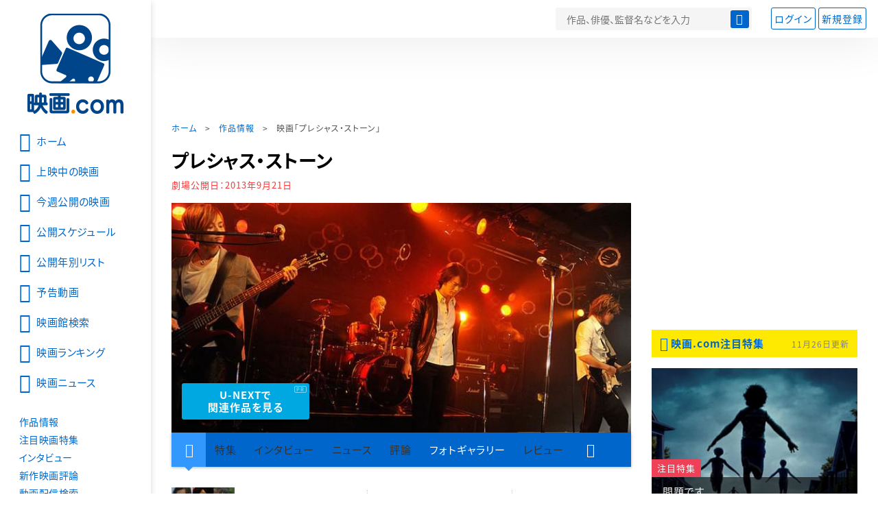

--- FILE ---
content_type: text/html; charset=utf-8
request_url: https://eiga.com/movie/79104/
body_size: 18780
content:
<!DOCTYPE html> <html lang="ja"> <head> <!-- Google Tag Manager --> <script>(function(w,d,s,l,i){w[l]=w[l]||[];w[l].push({'gtm.start':new Date().getTime(),event:'gtm.js'});var f=d.getElementsByTagName(s)[0],j=d.createElement(s),dl=l!='dataLayer'?'&l='+l:'';j.async=true;j.src='https://www.googletagmanager.com/gtm.js?id='+i+dl;f.parentNode.insertBefore(j,f);})(window,document,'script','dataLayer','GTM-K5447T4');</script> <!-- End Google Tag Manager --> <script>(function(){const params_ga4={"page_group":"eiga_movie","page_class":"eiga_movie_detail","title":"プレシャス・ストーン","country":"日本","source":null,"live_anime":"実写"};params_ga4.login_status=/(?:^|;\s*)eg_a=(?:[^;]+)/.test(document.cookie);const match=document.cookie.match(/(?:^|;\s*)eg_uid_ga4=([^;]*)/);if(match)params_ga4.userid=match[1];(window.dataLayer=window.dataLayer||[]).push(params_ga4);})();</script> <meta http-equiv="x-ua-compatible" content="ie=edge"/> <meta name="viewport" content="width=1060"/> <meta charset="utf-8"/> <title>プレシャス・ストーン : 作品情報・キャスト・あらすじ - 映画.com</title> <meta name="description" content="プレシャス・ストーンの作品情報。上映スケジュール、キャスト、あらすじ、映画レビュー、予告動画。フリーマガジン「BANZAI」に掲載されたイラストからスタートし、ライトノベル化、舞台化、コミック化とマルチメディ..." /> <meta name="keywords" content="プレシャス・ストーン,情報,映画" /> <meta name="twitter:card" content="summary_large_image" /> <meta name="twitter:site" content="@eigacom" /> <meta name="twitter:title" content="プレシャス・ストーン : 作品情報・キャスト・あらすじ" /> <meta name="twitter:description" content="プレシャス・ストーンの作品情報。上映スケジュール、キャスト、あらすじ、映画レビュー、予告動画。フリーマガジン「BANZAI」に掲載されたイラストからスタートし、ライトノベル化、舞台化、コミック化とマルチメディ..." /> <meta name="twitter:image" content="https://media.eiga.com/images/movie/79104/photo/3324d6ee95c2037e.jpg" /> <meta property="og:locale" content="ja_JP" /> <meta property="og:title" content="プレシャス・ストーン : 作品情報・キャスト・あらすじ - 映画.com" /> <meta property="og:type" content="article" /> <meta property="og:url" content="https://eiga.com/movie/79104/" /> <meta property="og:image" content="https://media.eiga.com/images/movie/79104/photo/3324d6ee95c2037e.jpg" /> <meta property="og:description" content="プレシャス・ストーンの作品情報。上映スケジュール、キャスト、あらすじ、映画レビュー、予告動画。フリーマガジン「BANZAI」に掲載されたイラストからスタートし、ライトノベル化、舞台化、コミック化とマルチメディ..." /> <meta property="og:site_name" content="映画.com" /> <meta property="fb:app_id" content="145954668916114" /> <meta name="url-validation" content="13111d521f19171b5151460d100c0c18" /> <link rel="canonical" href="https://eiga.com/movie/79104/" /> <link rel="alternate" href="android-app://com.eiga.app.android/eiga/movie/79104" /> <link rel="icon" type="image/x-icon" href="https://media.eiga.com/favicon.ico" /> <link rel="apple-touch-icon" type="image/png" href="https://media.eiga.com/apple-touch-icon.png" /> <link rel="search" type="application/opensearchdescription+xml" title="映画.com 検索" href="https://media.eiga.com/search_plugin.xml?1762007533" /> <script type="application/ld+json">[{"@context":"http://schema.org","@type":"Movie","name":"プレシャス・ストーン","url":"https://eiga.com/movie/79104/","image":{"@type":"ImageObject","url":"https://media.eiga.com/images/movie/79104/poster2.jpg"},"description":"フリーマガジン「BANZAI」に掲載されたイラストからスタートし、ライトノベル化、舞台化、コミック化とマルチメディア展開される青春ストーリー「プレシャス・ストーン」の実写映画版。記憶を失った青年ジョーは、自分が所属しているというバンド「プレシャス・ストーン」のメンバーに助けられ、バンド活動を再開。ジョーの恋人だという不思議な少女・綾乃や、バンドをメジャーにしてやると気炎を吐くプロデューサーのキヨシら、さまざまな人々との出会いを通じて、バンドは飛躍的に成長していく。しかし、ジョーと綾乃の間に秘められた過去が明らかになり……。","datePublished":"2013-09-21","director":[{"@type":"Person","name":"貞方祥","url":"https://eiga.com/person/279513/"}],"author":[{"@type":"Person","name":"清水佳代子","url":"https://eiga.com/person/279514/"}],"actor":[{"@type":"Person","name":"和田翔平"},{"@type":"Person","name":"中山絵梨奈","url":"https://eiga.com/person/87274/"},{"@type":"Person","name":"大澄賢也","url":"https://eiga.com/person/22101/"},{"@type":"Person","name":"川隅美慎","url":"https://eiga.com/person/85622/"},{"@type":"Person","name":"北村悠","url":"https://eiga.com/person/223840/"},{"@type":"Person","name":"古田一紀","url":"https://eiga.com/person/279507/"},{"@type":"Person","name":"徳永邦治","url":"https://eiga.com/person/195413/"},{"@type":"Person","name":"清水美里","url":"https://eiga.com/person/279508/"},{"@type":"Person","name":"関谷桃子","url":"https://eiga.com/person/89494/"},{"@type":"Person","name":"高橋直人","url":"https://eiga.com/person/270188/"},{"@type":"Person","name":"城田純","url":"https://eiga.com/person/270513/"},{"@type":"Person","name":"齋藤智也"},{"@type":"Person","name":"水越朝弓","url":"https://eiga.com/person/279510/"},{"@type":"Person","name":"七瀬いづみ","url":"https://eiga.com/person/279511/"},{"@type":"Person","name":"星川だりる"}],"dateCreated":"2013-08-20T18:33:18\u002B09:00","dateModified":"2024-05-29T11:29:51\u002B09:00"},{"@context":"http://schema.org","@type":"BreadcrumbList","itemListElement":[{"@type":"ListItem","position":1,"name":"ホーム","item":"https://eiga.com/"},{"@type":"ListItem","position":2,"name":"作品情報","item":"https://eiga.com/movie/"},{"@type":"ListItem","position":3,"name":"映画「プレシャス・ストーン」","item":"https://eiga.com/movie/79104/"}]},{"@context":"http://schema.org","@type":"WebSite","url":"https://eiga.com/","name":"映画.com"}]</script> <link rel="stylesheet" href="https://media.eiga.com/css/styles.css?1762008567" media="all" /> <link rel="stylesheet" href="https://media.eiga.com/css/slick.css?1762008567" media="all" /> <link rel="stylesheet" href="https://media.eiga.com/css/movie.css?1762008567" media="all" /> <script>(function(w,d,s,l,i){w[l]=w[l]||[];w[l].push({"gtm.start":new Date().getTime(),event:"gtm.js"});var f=d.getElementsByTagName(s)[0],j=d.createElement(s),dl=l!="dataLayer"?"&l="+l:"";j.async=true;j.src="https://www.googletagmanager.com/gtm.js?id="+i+dl;f.parentNode.insertBefore(j,f);})(window,document,"script","dataLayer","GTM-K5447T4");</script> <script>window.userLoggedIn=/(^|; *)eg_a=\w+/.test(document.cookie);!function(){var ua=navigator.userAgent;var b=ua&&/ByteLocale/.test(ua);if(b){var css=".adBox-a, #rect_ad, #rect_ad_footer, #container_bottom_overlay, #amazon_play_btn, #m-amazon_prime, #p-amazon_prime, #m-dvd, #p-dvd, #search-dvd, #homeCtsBox > .cmnBnrBox { display: none; }";var style=document.createElement("style");style.textContent=css;document.head.appendChild(style);window.disableGAM=true;}}();</script> <script data-more="true" data-async-reload="1">function renderAd(onScroll){!function(d,s,id){if(!d.getElementById(id)){var fjs=d.getElementsByTagName(s)[0],js=d.createElement(s);js.id=id;js.async=true;js.defer=true;js.src="https://get.s-onetag.com/f51201ae-7ba5-4ed4-a7eb-8c3e3f94ef8e/tag.min.js";fjs.parentNode.insertBefore(js,fjs);}}(document,"script","s-onetag-js");!function(d,s,id){if(!d.getElementById(id)){var fjs=d.getElementsByTagName(s)[0],js=d.createElement(s);js.id=id;js.async=true;js.src="https://micro.rubiconproject.com/prebid/dynamic/27947.js";fjs.parentNode.insertBefore(js,fjs);}}(document,"script","prebid-js");!function(d,s,id){if(!d.getElementById(id)){var fjs=d.getElementsByTagName(s)[0],js=d.createElement(s);js.id=id;js.async=true;js.src="https://securepubads.g.doubleclick.net/tag/js/gpt.js";fjs.parentNode.insertBefore(js,fjs);}}(document,"script","doubleclick-js");window.googletag=window.googletag||{cmd:[]};var gptAdSlots=[];var headerBiddingSlots=[];var nonHeaderBiddingSlots=[];window.pbjs=window.pbjs||{que:[]};var failSafeTimeout=3500;googletag.cmd.push(function(){googletag.destroySlots();gptAdSlots.push(googletag.defineOutOfPageSlot("/91154333/e-overlay/728x90",googletag.enums.OutOfPageFormat.BOTTOM_ANCHOR).addService(googletag.pubads()));gptAdSlots.push(googletag.defineSlot("/91154333/e-contents/1st_728x90",[[728,90]],"div-gpt-ad-e-contents-1st_728x90").addService(googletag.pubads()));gptAdSlots.push(googletag.defineSlot("/91154333/e-contents/1st_300x250",[[300,250],[336,280]],"div-gpt-ad-e-contents-1st_300x250").addService(googletag.pubads()));gptAdSlots.push(googletag.defineSlot("/91154333/e-contents/side_300x250",[[300,250],[336,280]],"div-gpt-ad-e-contents-side_300x250").addService(googletag.pubads()));gptAdSlots.push(googletag.defineSlot("/91154333/e-contents/left_300x250",[[300,250],[336,280]],"div-gpt-ad-e-contents-left_300x250").addService(googletag.pubads()));gptAdSlots.push(googletag.defineSlot("/91154333/e-contents/right_300x250",[[300,250],[336,280]],"div-gpt-ad-e-contents-right_300x250").addService(googletag.pubads()));gptAdSlots.push(googletag.defineSlot("/91154333/e-contents/footer_left_300x250",[[300,250],[336,280]],"div-gpt-ad-e-contents-footer_left_300x250").addService(googletag.pubads()));gptAdSlots.push(googletag.defineSlot("/91154333/e-contents/footer_right_300x250",[[300,250],[336,280]],"div-gpt-ad-e-contents-footer_right_300x250").addService(googletag.pubads()));gptAdSlots.push(googletag.defineSlot("/91154333/e-contents/footer_728x90",[[728,90]],"div-gpt-ad-e-contents-footer_728x90").addService(googletag.pubads()));gptAdSlots.push(googletag.defineOutOfPageSlot("/91154333/e-Web-Interstitials",googletag.enums.OutOfPageFormat.INTERSTITIAL).addService(googletag.pubads()));gptAdSlots.forEach(function(gptAdSlot){headerBiddingSlots.push(gptAdSlot);});googletag.pubads().disableInitialLoad();googletag.pubads().enableSingleRequest();googletag.enableServices();if(nonHeaderBiddingSlots.length>0){googletag.pubads().refresh(nonHeaderBiddingSlots);}});var slotMap=[{"divId":"gpt_unit_/91154333/e-overlay/728x90_0","name":"/91154333/e-overlay/728x90","sizes":[{"w":728,"h":90}]},{"divId":"div-gpt-ad-e-contents-1st_728x90","name":"/91154333/e-contents/1st_728x90","sizes":[{"w":728,"h":90}]},{"divId":"div-gpt-ad-e-contents-1st_300x250","name":"/91154333/e-contents/1st_300x250","sizes":[{"w":300,"h":250},{"w":336,"h":280}]},{"divId":"div-gpt-ad-e-contents-side_300x250","name":"/91154333/e-contents/side_300x250","sizes":[{"w":300,"h":250},{"w":336,"h":280}]},{"divId":"div-gpt-ad-e-contents-left_300x250","name":"/91154333/e-contents/left_300x250","sizes":[{"w":300,"h":250},{"w":336,"h":280}]},{"divId":"div-gpt-ad-e-contents-right_300x250","name":"/91154333/e-contents/right_300x250","sizes":[{"w":300,"h":250},{"w":336,"h":280}]},{"divId":"div-gpt-ad-e-contents-footer_left_300x250","name":"/91154333/e-contents/footer_left_300x250","sizes":[{"w":300,"h":250},{"w":336,"h":280}]},{"divId":"div-gpt-ad-e-contents-footer_right_300x250","name":"/91154333/e-contents/footer_right_300x250","sizes":[{"w":300,"h":250},{"w":336,"h":280}]},{"divId":"div-gpt-ad-e-contents-footer_728x90","name":"/91154333/e-contents/footer_728x90","sizes":[{"w":728,"h":90}]},{"divId":"gpt_unit_/91154333/e-Web-Interstitials_0","name":"/91154333/e-Web-Interstitials","sizes":[{"w":300,"h":250},{"w":336,"h":280},{"w":320,"h":480}]}];var sizeMappings={"gpt_unit_/91154333/e-overlay/728x90_0":[{"minViewPort":[0,0],"sizes":[[728,90]]}]};fetchHeaderBids().then((results)=>{googletag.cmd.push(()=>{const divIdsToRefresh=Array.isArray(results)&&results.length?results:slotMap.map((slot)=>slot.divId);const slotsToRefresh=googletag.pubads().getSlots().filter((slot)=>divIdsToRefresh.includes(slot.getSlotElementId()));googletag.pubads().refresh(slotsToRefresh);});});function fetchHeaderBids(){const prebidPromise=new Promise((resolve)=>{pbjs.que.push(()=>{pbjs.rp.requestBids({slotMap:slotMap,sizeMappings:sizeMappings,callback:(_,__,auctionId)=>{googletag.cmd.push(function(){const adUnitCodes=(pbjs.rp.slotManager?pbjs.rp.slotManager.getSlotMapForAuctionId(auctionId):slotMap).map((slot)=>slot.divId);pbjs.setTargetingForGPTAsync(adUnitCodes);return resolve(adUnitCodes);});}});});});return Promise.race([prebidPromise,new Promise((resolve)=>setTimeout(resolve,failSafeTimeout)),]);}}</script> <script data-async-reload="1">if(!window.disableGAM){renderAd();}</script> <script>!function(f,b,e,v,n,t,s){if(f.fbq)return;n=f.fbq=function(){n.callMethod?n.callMethod.apply(n,arguments):n.queue.push(arguments)};if(!f._fbq)f._fbq=n;n.push=n;n.loaded=!0;n.version="2.0";n.queue=[];t=b.createElement(e);t.async=!0;t.src=v;s=b.getElementsByTagName(e)[0];s.parentNode.insertBefore(t,s)}(window,document,"script","//connect.facebook.net/en_US/fbevents.js");fbq("init","514773288703492");fbq("track","PageView");</script> <noscript><img style="display:none;" src="https://www.facebook.com/tr?id=514773288703492&amp;ev=PageView&amp;noscript=1" width="1" height="1" loading="lazy" alt="" /></noscript> <script>!function(e,t,n,s,u,a){e.twq||(s=e.twq=function(){s.exe?s.exe.apply(s,arguments):s.queue.push(arguments);},s.version="1.1",s.queue=[],u=t.createElement(n),u.async=!0,u.src="//static.ads-twitter.com/uwt.js",a=t.getElementsByTagName(n)[0],a.parentNode.insertBefore(u,a))}(window,document,"script");twq("init","o0isk");twq("track","PageView");</script> <script async src="https://s.yimg.jp/images/listing/tool/cv/ytag.js"></script> <script>window.yjDataLayer=window.yjDataLayer||[];function ytag(){yjDataLayer.push(arguments);}ytag({"type":"ycl_cookie"});ytag({"type":"ycl_cookie_extended"});</script> </head> <body id="page-top" spellcheck="false"> <noscript><iframe src="https://www.googletagmanager.com/ns.html?id=GTM-K5447T4" height="0" width="0" style="display:none;visibility:hidden;"></iframe></noscript> <div class="all-site-wrapper"> <div class="page-wrapper" id="document_kcmx1r"> <header class="site-header"> <div class="header-main"> <div class="menu-open-btn"><span class="icon large hamburger"></span></div> <div class="head-logo"> <a href="/"><img alt="映画のことなら映画.com" src="https://media.eiga.com/images/assets/logo_header.png" width="152" height="31" loading="lazy" /></a> </div> <nav class="head-nav"> <ul> <li><a href="/movie/"><span class="icon large movie">作品</span></a></li> <li><a href="/theater/"><span class="icon large theater">映画館</span></a></li> <li><a href="/news/"><span class="icon large news">ニュース</span></a></li> </ul> </nav> <div class="head-search"> <div class="search-btn"><span class="icon search"></span></div> <div class="search-box"> <form action="/search/" accept-charset="UTF-8" method="get"> <input placeholder="作品、俳優、監督名などを入力" accesskey="t" type="text" name="t" id="t" /> <button type="submit" tabindex="0"><span class="icon search"></span></button> </form> </div> </div> <div class="head-account log-out"> <ul> <li><a class="btn small" data-google-interstitial="false" href="/login/" rel="nofollow">ログイン</a></li> <li><a class="btn small" data-remote="true" data-google-interstitial="false" href="/regist_user/" rel="nofollow">新規登録</a></li> </ul> </div> <script>if(window.userLoggedIn){document.querySelector(".head-account.log-out").classList.add("hidden");}</script> <div class="head-account log-in-notification hidden"> <div class="user-account-notification icon alert"> <span class="notice-number"></span> </div> <div class="mypage-info-notification"></div> </div> <div class="head-account log-in hidden"> <div class="user-account"> <img class="img-circle" width="36" src="https://media.eiga.com/images/profile/noimg/160.png" loading="lazy" alt="" /> <span class="notice-number"></span> </div> <div class="mypage-info"> <div class="mypage-link"> <a class="link" href="/mypage/" rel="nofollow">Myページ</a> <a class="btn" href="/login/logout/" rel="nofollow">ログアウト</a> </div> </div> </div> </div> <div class="header-banner"> <div id="div-gpt-ad-e-contents-1st_728x90" style="height:90px;"></div> </div> </header> <main> <div class="content-container"> <div class="content-main"> <div class="breadcrumb"><a href="/">ホーム</a> &gt; <a href="/movie/">作品情報</a> &gt; <strong>映画「プレシャス・ストーン」</strong></div> <article> <h1 class="page-title">プレシャス・ストーン</h1> <p class="date-published"> 劇場公開日：<strong>2013年9月21日</strong> </p> <div class="hero-img"> <div class="movie-primary-btn"> <ul> <li> <a class="btn unext point" href="#u_next" data-google-interstitial="false"> <span>U-NEXTで<br>関連作品を見る</span> </a> <span class="pr">PR</span> </li> </ul> </div> <img width="670" loading="eager" alt="プレシャス・ストーン" src="https://media.eiga.com/images/movie/79104/photo/3324d6ee95c2037e/640.jpg" /> </div> <nav class="nav-basic"> <ul class="primary"> <li class="active"><a class="icon home" href="/movie/79104/"><span>作品トップ</span></a></li> <li><span data-google-interstitial="false">特集</span></li> <li><span>インタビュー</span></li> <li><span>ニュース</span></li> <li><span>評論</span></li> <li><a href="/movie/79104/gallery/">フォトギャラリー</a></li> <li><span>レビュー</span></li> <li><span class="icon more"></span></li> </ul> <ul class="secondary"> <li><span>動画配信検索</span></li> <li><a href="/movie/79104/users/">Check-inユーザー</a></li> </ul> </nav> <div class="movie-information"> <div class="poster-img"> <a class="icon-movie-poster" href="/movie/79104/photo/"><img width="92" loading="eager" alt="プレシャス・ストーン" src="https://media.eiga.com/images/movie/79104/poster2/100.jpg" /></a> </div> <div class="movie-information-inner"> <div class="review-tool"> <div class="review-tool-inner"> <a class="review-average" href="/movie/79104/review/"> <span class="rating-star small val00">－</span><span class="total-number"><span class="all-reviews-link">全0件</span></span> </a> </div> <div class="review-tool-inner review-score"> <form action="/movie/79104/rating/" accept-charset="UTF-8" data-remote="true" method="post" autocomplete="off"> 採点<span class="score-star" data-param="rating" data-submit="true"></span> <span class="score-val no-score"> 未評価 </span> <input type="submit" name="commit" value="" /> </form> </div> <div class="review-tool-inner"> <a class="icon xlarge revue" data-remote="true" data-google-interstitial="false" href="/movie/79104/review/form/" rel="nofollow">レビューを書く</a> <span class="guidline"> <a target="_blank" href="/info/review_guideline/">レビューガイドライン</a> </span> </div> </div> <div class="popular-tool"> <form id="check_in_form_79104" data-analytics-linkclick-ga4="{&quot;page_group&quot;:&quot;eiga_movie&quot;,&quot;page_class&quot;:&quot;onclick_eiga_movie_detail_checkin&quot;,&quot;title&quot;:&quot;プレシャス・ストーン&quot;}" data-remote="true" action="/movie/79104/checkin/" accept-charset="UTF-8" method="post" autocomplete="off"> <input value="https://eiga.com/movie/79104/?click_id=79104" autocomplete="off" type="hidden" name="return_to" id="return_to" /> <label class= "checkin-lbl"> <input type="submit" name="commit" value="" class="checkin-btn" /> <p>Check-in<span class="checkin-count"></span></p> </label> </form> </div> <div class="sns-link"> <a class="icon sns-twitter twitter" rel="nofollow" target="_blank" href="https://x.com/intent/tweet?text=%E3%83%97%E3%83%AC%E3%82%B7%E3%83%A3%E3%82%B9%E3%83%BB%E3%82%B9%E3%83%88%E3%83%BC%E3%83%B3%0A&amp;url=https%3A%2F%2Feiga.com%2Fl%2FvQOx1">X</a> <a class="icon sns-facebook facebook" rel="nofollow" target="_blank" href="https://www.facebook.com/dialog/share?app_id=145954668916114&amp;href=https%3A%2F%2Feiga.com%2Fmovie%2F79104%2F">Facebook</a> <a class="icon sns-pocket pocket" rel="nofollow" target="_blank" href="https://getpocket.com/edit?url=https%3A%2F%2Feiga.com%2Fmovie%2F79104%2F">Pocket</a> <a class="icon sns-hatena hatena" rel="nofollow" target="_blank" href="https://b.hatena.ne.jp/add?mode=confirm&amp;url=https%3A%2F%2Feiga.com%2Fmovie%2F79104%2F">Hatena</a> <a title="QRコードをダウンロードする" rel="nofollow" class="icon QR" href="#">QRコード</a> </div> </div> </div> <div class="movie-details"> <section class="txt-block"> <h2 class="title-square"> 解説・あらすじ </h2> <p>フリーマガジン「BANZAI」に掲載されたイラストからスタートし、ライトノベル化、舞台化、コミック化とマルチメディア展開される青春ストーリー「プレシャス・ストーン」の実写映画版。記憶を失った青年ジョーは、自分が所属しているというバンド「プレシャス・ストーン」のメンバーに助けられ、バンド活動を再開。ジョーの恋人だという不思議な少女・綾乃や、バンドをメジャーにしてやると気炎を吐くプロデューサーのキヨシら、さまざまな人々との出会いを通じて、バンドは飛躍的に成長していく。しかし、ジョーと綾乃の間に秘められた過去が明らかになり……。</p> <p class="data"> 2013年製作／75分／日本<br/>劇場公開日：2013年9月21日 </p> </section> <section id="staff-cast"> <h2 class="title-square">スタッフ・キャスト</h2> <div class="row"> <div class="col-s-6"> <dl class="movie-staff"> <dt>監督</dt> <dd> <a href="/person/279513/"><span>貞方祥</span></a> </dd> <dt>プロデューサー</dt> <dd><a href="/person/279514/">清水佳代子</a></dd> <dt>エグゼクティブプロデューサー</dt> <dd>清水卓治</dd> <dd><a href="/person/205665/">清水太郎</a></dd> <dt>原作</dt> <dd><a href="/person/279514/">清水佳代子</a></dd> <dt>脚本</dt> <dd><a href="/person/279513/">貞方祥</a></dd> <dt>撮影</dt> <dd><a href="/person/279516/">島根義明</a></dd> <dt>照明</dt> <dd><a href="/person/242945/">江口裕祐</a></dd> <dt>録音</dt> <dd><a href="/person/279517/">白川淳</a></dd> <dt>整音</dt> <dd>構孝之</dd> <dt>VE</dt> <dd><a href="/person/220079/">原田あかね</a></dd> <dt>編集</dt> <dd><a href="/person/279519/">樋口晴香</a></dd> <dt>音楽</dt> <dd>荒木健文</dd> <dt>主題歌プロデュース</dt> <dd><a href="/person/16640/">伊藤幸毅</a></dd> </dl> </div> <div class="col-s-6"> <ul class="movie-cast"> <li> <span class="person"> <img width="54" alt="" src="https://media.eiga.com/images/person/noimg/160.png" loading="lazy" /><p><small>ジョー</small><span>和田翔平</span></p> </span> </li> <li> <a class="person" href="/person/87274/"> <img width="54" alt="" src="https://media.eiga.com/images/person/87274/4857debebc6e6ddf/160.jpg" loading="lazy" /><p><small>桜木綾乃</small><span>中山絵梨奈</span></p> </a> </li> <li> <a class="person" href="/person/22101/"> <img width="54" alt="" src="https://media.eiga.com/images/person/noimg/160.png" loading="lazy" /><p><small>天野キヨシ</small><span>大澄賢也</span></p> </a> </li> <li> <a class="person" href="/person/85622/"> <img width="54" alt="" src="https://media.eiga.com/images/person/noimg/160.png" loading="lazy" /><p><small>カズ</small><span>川隅美慎</span></p> </a> </li> <li> <a class="person" href="/person/223840/"> <img width="54" alt="" src="https://media.eiga.com/images/person/noimg/160.png" loading="lazy" /><p><small>ヒロミ</small><span>北村悠</span></p> </a> </li> <li> <a class="person" href="/person/279507/"> <img width="54" alt="" src="https://media.eiga.com/images/person/noimg/160.png" loading="lazy" /><p><small>シュウヘイ</small><span>古田一紀</span></p> </a> </li> <li> <a class="person" href="/person/195413/"> <img width="54" alt="" src="https://media.eiga.com/images/person/noimg/160.png" loading="lazy" /><p><small>黒崎プロデューサー</small><span>徳永邦治</span></p> </a> </li> <li> <a class="person" href="/person/279508/"> <img width="54" alt="" src="https://media.eiga.com/images/person/noimg/160.png" loading="lazy" /><p><small>女医・百合丘</small><span>清水美里</span></p> </a> </li> <li> <a class="person" href="/person/89494/"> <img width="54" alt="" src="https://media.eiga.com/images/person/noimg/160.png" loading="lazy" /><p><small>アマグリ</small><span>関谷桃子</span></p> </a> </li> <li> <a class="person" href="/person/270188/"> <img width="54" alt="" src="https://media.eiga.com/images/person/noimg/160.png" loading="lazy" /><p><small>ノブ</small><span>高橋直人</span></p> </a> </li> <li> <a class="person" href="/person/270513/"> <img width="54" alt="" src="https://media.eiga.com/images/person/noimg/160.png" loading="lazy" /><p><small>ヒデ</small><span>城田純</span></p> </a> </li> <li> <span class="person"> <img width="54" alt="" src="https://media.eiga.com/images/person/noimg/160.png" loading="lazy" /><p><small>ヤス</small><span>齋藤智也</span></p> </span> </li> <li> <a class="person" href="/person/279510/"> <img width="54" alt="" src="https://media.eiga.com/images/person/noimg/160.png" loading="lazy" /><p><small>ミユキ</small><span>水越朝弓</span></p> </a> </li> <li> <a class="person" href="/person/279511/"> <img width="54" alt="" src="https://media.eiga.com/images/person/noimg/160.png" loading="lazy" /><p><small>エリカ</small><span>七瀬いづみ</span></p> </a> </li> <li> <span class="person"> <img width="54" alt="" src="https://media.eiga.com/images/person/noimg/160.png" loading="lazy" /><p><small>マイ</small><span>星川だりる</span></p> </span> </li> </ul> </div> </div> <div class="open-btn"><span class="icon-after arrowopen">全てのスタッフ・キャストを見る</span></div> </section> </div> </article> <div class="area-unext" style="margin: 50px 0px;"> <section id="u_next"> <div class="poweredby"> <div> <p class="title-xlarge"><span>プレシャス・ストーン</span> の関連作を観る</p> </div> </div> <div class="slide-menu slide-5"> <a data-code="SID0048599" style="white-space:normal;" target="_blank" href="https://www.video.unext.jp/title/SID0048599/c_txt=b?rid=SID0048599&amp;utm_medium=a_n&amp;utm_campaign=a_n&amp;utm_content=SID0048599&amp;cid=D31962&amp;utm_source=eigacom&amp;adid=XXX&amp;utm_term=79104_related"> <img width="140" alt="RED COW" src="https://media.eiga.com/images/movie/81854/poster2/200.jpg" loading="lazy" /> RED COW 上海富豪令嬢を追え<br> </a> <a data-code="SID0044927" style="white-space:normal;" target="_blank" href="https://www.video.unext.jp/title/SID0044927/c_txt=b?rid=SID0044927&amp;utm_medium=a_n&amp;utm_campaign=a_n&amp;utm_content=SID0044927&amp;cid=D31962&amp;utm_source=eigacom&amp;adid=XXX&amp;utm_term=79104_related"> <img width="140" alt="ジョーカー" src="https://media.eiga.com/images/movie/90681/photo/5f32d3f9c1c94fbc/160.jpg" loading="lazy" /> ジョーカー<br> </a> <a data-code="SID0029948" style="white-space:normal;" target="_blank" href="https://www.video.unext.jp/title/SID0029948/c_txt=b?rid=SID0029948&amp;utm_medium=a_n&amp;utm_campaign=a_n&amp;utm_content=SID0029948&amp;cid=D31962&amp;utm_source=eigacom&amp;adid=XXX&amp;utm_term=79104_related"> <img width="140" alt="ラ・ラ・ランド" src="https://media.eiga.com/images/movie/82024/photo/e3271406063387f2/160.jpg" loading="lazy" /> ラ・ラ・ランド<br> </a> <a data-code="SID0047285" style="white-space:normal;" target="_blank" href="https://www.video.unext.jp/title/SID0047285/c_txt=b?rid=SID0047285&amp;utm_medium=a_n&amp;utm_campaign=a_n&amp;utm_content=SID0047285&amp;cid=D31962&amp;utm_source=eigacom&amp;adid=XXX&amp;utm_term=79104_related"> <img width="140" alt="天気の子" src="https://media.eiga.com/images/movie/90444/photo/87d1427ec18e7c5a/160.jpg" loading="lazy" /> 天気の子<br> </a> <a data-code="SID0039892" style="white-space:normal;" target="_blank" href="https://www.video.unext.jp/title/SID0039892/c_txt=b?rid=SID0039892&amp;utm_medium=a_n&amp;utm_campaign=a_n&amp;utm_content=SID0039892&amp;cid=D31962&amp;utm_source=eigacom&amp;adid=XXX&amp;utm_term=79104_related"> <img width="140" alt="万引き家族" src="https://media.eiga.com/images/movie/88449/photo/c1ef72a7d7cd922a/160.jpg" loading="lazy" /> 万引き家族<br> </a> <a data-code="SID0223321" style="white-space:normal;" target="_blank" href="https://www.video.unext.jp/title/SID0223321/c_txt=b?rid=SID0223321&amp;utm_medium=a_n&amp;utm_campaign=a_n&amp;utm_content=SID0223321&amp;cid=D31962&amp;utm_source=eigacom&amp;adid=XXX&amp;utm_term=79104_related"> <img width="140" alt="THE FIRST SLAM DUNK" src="https://media.eiga.com/images/movie/94436/photo/da8173a4bd4b761d/160.jpg" loading="lazy" /> THE FIRST SLAM DUNK<br> </a> <a data-code="SID0044617" style="white-space:normal;" target="_blank" href="https://www.video.unext.jp/title/SID0044617/c_txt=b?rid=SID0044617&amp;utm_medium=a_n&amp;utm_campaign=a_n&amp;utm_content=SID0044617&amp;cid=D31962&amp;utm_source=eigacom&amp;adid=XXX&amp;utm_term=79104_related"> <img width="140" alt="ワンス・アポン・ア・タイム・イン・ハリウッド" src="https://media.eiga.com/images/movie/89421/photo/81d17396b6e773af/160.jpg" loading="lazy" /> ワンス・アポン・ア・タイム・イン・ハリウッド<br> </a> <a data-code="SID0029241" style="white-space:normal;" target="_blank" href="https://www.video.unext.jp/title/SID0029241/c_txt=b?rid=SID0029241&amp;utm_medium=a_n&amp;utm_campaign=a_n&amp;utm_content=SID0029241&amp;cid=D31962&amp;utm_source=eigacom&amp;adid=XXX&amp;utm_term=79104_related"> <img width="140" alt="この世界の片隅に" src="https://media.eiga.com/images/movie/82278/photo/ee0b1120769369a8/160.jpg" loading="lazy" /> この世界の片隅に<br> </a> <a data-code="SID0019812" style="white-space:normal;" target="_blank" href="https://www.video.unext.jp/title/SID0019812/c_txt=b?rid=SID0019812&amp;utm_medium=a_n&amp;utm_campaign=a_n&amp;utm_content=SID0019812&amp;cid=D31962&amp;utm_source=eigacom&amp;adid=XXX&amp;utm_term=79104_related"> <img width="140" alt="セッション" src="https://media.eiga.com/images/movie/80985/photo/4c72c0e526166bd8/160.jpg" loading="lazy" /> セッション<br> </a> <a data-code="SID0032019" style="white-space:normal;" target="_blank" href="https://www.video.unext.jp/title/SID0032019/c_txt=b?rid=SID0032019&amp;utm_medium=a_n&amp;utm_campaign=a_n&amp;utm_content=SID0032019&amp;cid=D31962&amp;utm_source=eigacom&amp;adid=XXX&amp;utm_term=79104_related"> <img width="140" alt="スパイダーマン ホームカミング" src="https://media.eiga.com/images/movie/82383/photo/0b817fb31d09c8f8/160.jpg" loading="lazy" /> スパイダーマン：ホームカミング<br> </a> </div> <p class="powered unext"> <a target="_blank" href="https://video.unext.jp/introduction?adid=XXX&amp;utm_medium=a_n&amp;utm_campaign=a_n&amp;cid=D31962&amp;utm_source=eigacom&amp;rid=EG00001"> <img alt="powered by U-NEXT" src="https://media.eiga.com/images/movie/U-NEXT-logo.png" loading="lazy" /> </a> </p> </section> </div> <div class="row ad-box" style="margin:40px -10px;justify-content:space-around;"> <div id="div-gpt-ad-e-contents-left_300x250" style="height:280px;"></div> <div id="div-gpt-ad-e-contents-right_300x250" style="height:280px;"></div> </div> <section> <h2 class="title-xlarge"><a class="icon-after arrowhead" href="/movie/79104/gallery/">フォトギャラリー</a></h2> <div class="slide-show"> <div class="slider slide-content"> <a href="/movie/79104/gallery/"> <div class="img"><img alt="画像1" data-lazy="https://media.eiga.com/images/movie/79104/gallery/ps01_large.jpg" /></div> </a> <a href="/movie/79104/gallery/2/"> <div class="img"><img alt="画像2" data-lazy="https://media.eiga.com/images/movie/79104/gallery/ps02_large.jpg" /></div> </a> <a href="/movie/79104/gallery/3/"> <div class="img"><img alt="画像3" data-lazy="https://media.eiga.com/images/movie/79104/gallery/ps03_large.jpg" /></div> </a> <a href="/movie/79104/gallery/4/"> <div class="img"><img alt="画像4" data-lazy="https://media.eiga.com/images/movie/79104/gallery/ps04_large.jpg" /></div> </a> <a href="/movie/79104/gallery/5/"> <div class="img"><img alt="画像5" data-lazy="https://media.eiga.com/images/movie/79104/gallery/ps05_large.jpg" /></div> </a> </div> <ul class="slider slide-nav"> <li><img alt="画像1" src="https://media.eiga.com/images/movie/79104/gallery/ps01_mobile_large.jpg" loading="lazy" /></li> <li><img alt="画像2" src="https://media.eiga.com/images/movie/79104/gallery/ps02_mobile_large.jpg" loading="lazy" /></li> <li><img alt="画像3" src="https://media.eiga.com/images/movie/79104/gallery/ps03_mobile_large.jpg" loading="lazy" /></li> <li><img alt="画像4" src="https://media.eiga.com/images/movie/79104/gallery/ps04_mobile_large.jpg" loading="lazy" /></li> <li><img alt="画像5" src="https://media.eiga.com/images/movie/79104/gallery/ps05_mobile_large.jpg" loading="lazy" /></li> </ul> <div class="slide-information"> <p></p> </div> </div> </section> <section> <h2 class="title-xlarge"><a class="icon-after arrowhead" href="/movie/79104/review/">映画レビュー</a></h2> <nav class="nav-basic nav-review"> <ul class="nav-tab line"> <li class="active"><span>すべて</span></li> <li><a href="/movie/79104/review/nospoiler/">ネタバレなし</a></li> <li><a href="/movie/79104/review/spoiler/">ネタバレ</a></li> </ul> <form class="review-sort"> <div class="list-switch"> <span class="title">並び替え</span> <label class="custom-select-btn"> <select onchange="top.location.href=value"> <option value="/movie/79104/review/" selected="selected">標準</option> <option value="/movie/79104/review/all-rating/">評価の高い順</option> <option value="/movie/79104/review/all-rating-a/">評価の低い順</option> <option value="/movie/79104/review/all-empathy/">共感した！の多い順</option> </select> </label> </div> </form> </nav> <div class="review-tool clear-both-box"> <div class="review-tool-inner"> <a title="平均評価" class="review-average" href="/movie/79104/review/"> <span class="rating-star small val00">－</span><span class="total-number"><span class="all-reviews-link">全0件</span></span> </a> </div> <div class="review-tool-inner review-score"> <form data-remote="true" action="/movie/79104/rating/" accept-charset="UTF-8" method="post" autocomplete="off"> 採点する<span class="score-star" data-param="rating" data-submit="true"></span> <span class="score-val no-score"> 未評価 </span> <input type="submit" name="commit" value="" /> </form> </div> <div class="review-tool-inner"> <a class="icon xlarge revue" data-remote="true" data-google-interstitial="false" href="/movie/79104/review/form/" rel="nofollow">レビューを書く</a> <span class="guidline"> <a target="_blank" href="/info/review_guideline/">レビューガイドライン</a> </span> </div> </div> <div class="no-review"> <p class="title">映画レビュー募集中！</p> <p class="txt">この作品にレビューはまだ投稿されていません。<br> 皆さまのレビューをお待ちしています。<br> みんなに感想を伝えましょう！</p> <a class="btn" data-remote="true" data-google-interstitial="false" href="/movie/79104/review/form/" rel="nofollow"><span class="icon xlarge revue">レビューを書く</span></a> </div> </section> <div class="row ad-box" style="margin:40px -10px;justify-content:space-around;"> <div id="div-gpt-ad-e-contents-footer_left_300x250" style="height:280px;"></div> <div id="div-gpt-ad-e-contents-footer_right_300x250" style="height:280px;"></div> </div> <div id="yads_listing"></div> <script>window.yads_ad_ds="58476_279869";window.yads_parent_element="yads_listing";</script> <script src="https://yads.c.yimg.jp/js/yads.js"></script> </div> <aside class="content-aside"> <div class="side-item"> <div id="div-gpt-ad-e-contents-1st_300x250" style="height:280px;"></div> <div class="aside-box special"> <div class="title-wrapper"> <h2 class="title"> <a class="icon eye" data-google-interstitial="false" href="/special/">映画.com注目特集</a> </h2> <small class="time">11月26日更新</small> </div> <div class="special-box bigger-link" data-shuffle="aside-features-2"> <div class="img"> <img alt="問題ですの注目特集" loading="eager" src="https://media.eiga.com/images/top_news/5628/2172eed84b4d04e5/320.jpg" /> <div> <span class="category-tag special">注目特集</span> <a class="title" data-google-interstitial="false" href="https://eiga.com/l/qxDjD">問題です</a> </div> </div> <p class="txt">【子ども17人が同時に行方不明に…】なぜ？このヒミツ知りたい？　ネタバレ厳禁考察ミステリー緊急公開</p> <small class="present">提供：ワーナー・ブラザース映画</small> </div> <div class="special-box bigger-link" data-shuffle="aside-features-2"> <div class="img"> <img alt="かっこよすぎだろ…の注目特集" loading="eager" src="https://media.eiga.com/images/top_news/5629/a99d40e70e2c17d4/320.jpg" /> <div> <span class="category-tag special">注目特集</span> <a class="title" data-google-interstitial="false" href="https://eiga.com/l/ZuNgN">かっこよすぎだろ…</a> </div> </div> <p class="txt">ビジュアルもアクションも友情も絆も主題歌も、すべてクリティカルヒットしました</p> <small class="present">提供：ワーナー・ブラザース映画</small> </div> <div class="special-box bigger-link" data-shuffle="aside-features-3"> <div class="img"> <img alt="ナイトフラワーの注目特集" loading="eager" src="https://media.eiga.com/images/top_news/5616/30053eff1bd4fcec/320.jpg" /> <div> <span class="category-tag special">注目特集</span> <a class="title" data-google-interstitial="false" href="https://eiga.com/l/D4MSe">ナイトフラワー</a> </div> </div> <p class="txt">【衝撃の感動作】昼、母親。夜、ドラッグの売人――大切な人のためならどこまでも頑張れる。</p> <small class="present">提供：松竹</small> </div> <div class="special-box bigger-link" data-shuffle="aside-features-3"> <div class="img"> <img alt="ズートピア2の注目特集" loading="eager" src="https://media.eiga.com/images/top_news/5611/7cf7deef46eaba57/320.jpg" /> <div> <span class="category-tag special">注目特集</span> <a class="title" data-google-interstitial="false" href="https://eiga.com/l/rEqZ2">ズートピア2</a> </div> </div> <p class="txt">【待望の最新作がもうすぐ公開!!】でも「1」を観た人、意外と少ない…なんてもったいない!!!!</p> <small class="present">提供：ディズニー</small> </div> <div class="special-box bigger-link" data-shuffle="aside-features-3"> <div class="img"> <img alt="人生にぶっ刺さる一本の注目特集" loading="eager" src="https://media.eiga.com/images/top_news/5607/c052a713bf7c1d7b/320.jpg" /> <div> <span class="category-tag special">注目特集</span> <a class="title" data-google-interstitial="false" href="https://eiga.com/l/PH73o">人生にぶっ刺さる一本</a> </div> </div> <p class="txt">すべての瞬間が魂に突き刺さり、打ち震えるほどの体験が待っている。</p> <small class="present">提供：ディズニー</small> </div> <div class="special-box bigger-link" data-shuffle="aside-features-3"> <div class="img"> <img alt="日本で実際に起きた“衝撃事件”を映画化の注目特集" loading="eager" src="https://media.eiga.com/images/top_news/5606/f709372dab134408/320.jpg" /> <div> <span class="category-tag special">注目特集</span> <a class="title" data-google-interstitial="false" href="https://eiga.com/l/wZORU">日本で実際に起きた“衝撃事件”を映画化</a> </div> </div> <p class="txt">【前代未聞の事件】そして鑑賞後、あなたは“幸せ”の本当の意味を知る――</p> <small class="present">提供：KDDI</small> </div> </div> <div class="aside-box special"> <div class="title-wrapper"> <h2 class="title">おすすめ情報</h2> </div> <div class="special-box bigger-link"> <div class="img"> <img alt="【話題の作品をチェック】海外ドラマ・国内ドラマ情報" width="300" src="https://media.eiga.com/images/navi_box/2228/a9cf22c39f019ad4.jpg" loading="lazy" /> </div> <p class="txt"><a href="https://eiga.com/drama/?cid=eigacom_rightcolumn_unit">【話題の作品をチェック】海外ドラマ・国内ドラマ情報</a></p> </div> </div> <div class="aside-box"> <h2 class="title">特別企画</h2> <a class="link-card" target="_blank" href="https://eiga.com/alltime-best/"> <img src="https://media.eiga.com/images/navi_box/460/0a6f10f58dcff408.jpg" loading="lazy" alt="" /> <p>映画.comが厳選した名作映画セレクション！</p> </a> <a class="link-card" target="_blank" href="https://eiga.com/eiga-app/"> <img src="https://media.eiga.com/images/navi_box/201/ed89682ec3162bcb.jpg" loading="lazy" alt="" /> <p>見たい映画がすぐ見つかる「映画.com」アプリ</p> </a> </div> <div class="aside-box"> <h2 class="title"><a class="icon ranking" href="/movie/ranking/" rel="nofollow">注目作品ランキング</a></h2> <ol class="ranking-list"> <li class="bigger-link"> <p class="rank-circle no1">1</p> <p class="txt"><a href="/movie/103145/">果てしなきスカーレット</a><small class="release">劇場公開日 2025年11月21日</small></p> <div class="img-thumb w88"><img alt="果てしなきスカーレット" src="https://media.eiga.com/images/movie/103145/photo/683e9ddae6211da7/160.jpg" loading="lazy" /></div> </li> <li class="bigger-link"> <p class="rank-circle no2">2</p> <p class="txt"><a href="/movie/103285/">TOKYOタクシー</a><small class="release">劇場公開日 2025年11月21日</small></p> <div class="img-thumb w88"><img alt="TOKYOタクシー" src="https://media.eiga.com/images/movie/103285/photo/1d5aacad7b211852/160.jpg" loading="lazy" /></div> </li> <li class="bigger-link"> <p class="rank-circle no3">3</p> <p class="txt"><a href="/movie/103112/">平場の月</a><small class="release">劇場公開日 2025年11月14日</small></p> <div class="img-thumb w88"><img alt="平場の月" src="https://media.eiga.com/images/movie/103112/photo/13df91e29741d037/160.jpg" loading="lazy" /></div> </li> <li class="bigger-link"> <p class="rank-circle">4</p> <p class="txt"><a href="/movie/103262/">爆弾</a><small class="release">劇場公開日 2025年10月31日</small></p> <div class="img-thumb w88"><img alt="爆弾" src="https://media.eiga.com/images/movie/103262/photo/a217f0692449b597/160.jpg" loading="lazy" /></div> </li> <li class="bigger-link"> <p class="rank-circle">5</p> <p class="txt"><a href="/movie/101370/">国宝</a><small class="release">劇場公開日 2025年6月6日</small></p> <div class="img-thumb w88"><img alt="国宝" src="https://media.eiga.com/images/movie/101370/photo/88eb3c7960258371/160.jpg" loading="lazy" /></div> </li> </ol> <a class="more icon arrow" href="/movie/ranking/" rel="nofollow">注目作品ランキングの続きを見る</a> </div> <div class="aside-box"> <h2 class="title"><a class="icon news" href="/news/ranking/">映画ニュースアクセスランキング</a></h2> <ul class="tab-btn"> <li><span id="ranking-today" class="btn small line02 active">昨日</span></li> <li><span id="ranking-week" class="btn small line02">先週</span></li> </ul> <ol class="ranking-list ranking-today"> <li class="bigger-link"> <p class="rank-circle no1">1</p> <p class="txt"><a href="/news/20251126/14/">ライアン・ジョンソン監督、「スター・ウォーズ」新三部作は「事実上消滅」と告白</a><small class="time">2025年11月26日 14:00</small></p> <div class="img-thumb w88"><img alt="ライアン・ジョンソン監督、「スター・ウォーズ」新三部作は「事実上消滅」と告白" src="https://media.eiga.com/images/buzz/122430/cf6a1296cf9adcd1/160.jpg" loading="lazy" /></div> </li> <li class="bigger-link"> <p class="rank-circle no2">2</p> <p class="txt"><a href="/news/20251126/23/">「ハリポタ」嘆きのマートル役女優、オーディション時は37歳だった</a><small class="time">2025年11月26日 19:10</small></p> <div class="img-thumb w88"><img alt="「ハリポタ」嘆きのマートル役女優、オーディション時は37歳だった" src="https://media.eiga.com/images/buzz/122481/33971a2207eb61a8/160.jpg" loading="lazy" /></div> </li> <li class="bigger-link"> <p class="rank-circle no3">3</p> <p class="txt"><a href="/news/20251126/15/">「ズートピア2」キュートなフィギュア付きポップコーンカップ＆ドリンクカップ、TOHOシネマズで限定販売</a><small class="time">2025年11月26日 15:00</small></p> <div class="img-thumb w88"><img alt="「ズートピア2」キュートなフィギュア付きポップコーンカップ＆ドリンクカップ、TOHOシネマズで限定販売" src="https://media.eiga.com/images/buzz/122456/dd0d97d2f0da0ce9/160.jpg" loading="lazy" /></div> </li> <li class="bigger-link"> <p class="rank-circle">4</p> <p class="txt"><a href="/news/20251126/9/">キャリア失墜のケビン・スペイシー、“ホームレス生活”を告白「今はホテル暮らし」</a><small class="time">2025年11月26日 10:00</small></p> <div class="img-thumb w88"><img alt="キャリア失墜のケビン・スペイシー、“ホームレス生活”を告白「今はホテル暮らし」" src="https://media.eiga.com/images/buzz/122407/ebed2f36c7e0e19e/160.jpg" loading="lazy" /></div> </li> <li class="bigger-link"> <p class="rank-circle">5</p> <p class="txt"><a href="/news/20251126/6/">特撮シリーズの新ブランド「PROJECT R.E.D.」2026年誕生！　第1弾は「超宇宙刑事ギャバン　インフィニティ」</a><small class="time">2025年11月26日 09:23</small></p> <div class="img-thumb w88"><img alt="特撮シリーズの新ブランド「PROJECT R.E.D.」2026年誕生！ 第1弾は「超宇宙刑事ギャバン インフィニティ」" src="https://media.eiga.com/images/buzz/122409/0b39883ec3c66cb0/160.jpg" loading="lazy" /></div> </li> </ol> <ol class="ranking-list ranking-week hidden"> <li class="bigger-link"> <p class="rank-circle no1">1</p> <p class="txt"><a href="/news/20251121/13/">「死霊館　最後の儀式」が11月21日にデジタル配信開始！</a><small class="time">2025年11月21日 11:00</small></p> <div class="img-thumb w88"><img alt="「死霊館 最後の儀式」が11月21日にデジタル配信開始！" src="https://media.eiga.com/images/buzz/122348/82c5d95c14bc3522/160.jpg" loading="lazy" /></div> </li> <li class="bigger-link"> <p class="rank-circle no2">2</p> <p class="txt"><a href="/news/20251121/6/">【本日放送】木村拓哉、「徹子の部屋」5年ぶり出演！　黒柳徹子の無茶ぶりに神対応＆名優たちのお宝映像も放出</a><small class="time">2025年11月21日 07:00</small></p> <div class="img-thumb w88"><img alt="【本日放送】木村拓哉、「徹子の部屋」5年ぶり出演！ 黒柳徹子の無茶ぶりに神対応＆名優たちのお宝映像も放出" src="https://media.eiga.com/images/buzz/122332/19bc8fa7c0c1c0dd/160.jpg" loading="lazy" /></div> </li> <li class="bigger-link"> <p class="rank-circle no3">3</p> <p class="txt"><a href="/news/20251121/31/">劇場アニメ「じゃりン子チエ」11月21日午後9時から無料配信開始　高畑勲が監督</a><small class="time">2025年11月21日 20:00</small></p> <div class="img-thumb w88"><img alt="劇場アニメ「じゃりン子チエ」11月21日午後9時から無料配信開始 高畑勲が監督" src="https://media.eiga.com/images/buzz/122391/483c7f751ba90b74/160.jpg" loading="lazy" /></div> </li> <li class="bigger-link"> <p class="rank-circle">4</p> <p class="txt"><a href="/news/20251120/24/">浜辺美波、目黒蓮の多忙ぶりに驚き「想像の50倍忙しい」【「ほどなく、お別れです」完成報告会】</a><small class="time">2025年11月20日 13:05</small></p> <div class="img-thumb w88"><img alt="浜辺美波、目黒蓮の多忙ぶりに驚き「想像の50倍忙しい」【「ほどなく、お別れです」完成報告会】" src="https://media.eiga.com/images/buzz/122317/2af0e5b7e3c444ad/160.jpg" loading="lazy" /></div> </li> <li class="bigger-link"> <p class="rank-circle">5</p> <p class="txt"><a href="/news/20251122/5/">フジテレビ新旧ドラマ80超をTVerで無料配信！　「119エマージェンシーコール」「ミステリと言う勿れ」「教場」シリーズなど</a><small class="time">2025年11月22日 11:00</small></p> <div class="img-thumb w88"><img alt="フジテレビ新旧ドラマ80超をTVerで無料配信！ 「119エマージェンシーコール」「ミステリと言う勿れ」「教場」シリーズなど" src="https://media.eiga.com/images/buzz/122378/0136ac5b709e04c7/160.jpg" loading="lazy" /></div> </li> </ol> <a class="more icon arrow" href="/news/ranking/">映画ニュースアクセスランキングをもっと見る</a> </div> <div class="aside-box"> <a target="_blank" href="https://screeningmaster.jp/?cid=eigacom_scm_rightcolumn"><img alt="スクリーニングマスター誘導枠" width="300" src="https://media.eiga.com/images/navi_box/1588/bb4809138baeeb9d.jpg" loading="lazy" /></a> </div> <div id="div-gpt-ad-e-contents-side_300x250" class="aside-box" style="height:280px;"></div> </div> </aside> </div> <div class="content-container"> <nav class="nav-simple"> <h2 class="title">プレシャス・ストーン</h2> <ul> <li class="active"><span>作品トップ</span></li> <li><span>映画館を探す</span></li> <li><span>予告編・動画</span></li> <li><span>特集</span></li> <li><span>インタビュー</span></li> <li><span>ニュース</span></li> <li><span>評論</span></li> <li><a href="/movie/79104/gallery/">フォトギャラリー</a></li> <li><a href="/movie/79104/review/">レビュー</a></li> </ul> </nav> </div> <div class="content-full-wrapper"> <div class="content-container"> <section> <h2 class="title-medium">他のユーザーは「プレシャス・ストーン」以外にこんな作品をCheck-inしています。</h2> <ul class="row list-tile"> <li class="col-s-2"> <a href="/movie/79702/"> <div class="img-thumb w140"><img alt="女子ーズ" src="https://media.eiga.com/images/movie/79702/photo/2775e6880983b486/160.jpg" loading="lazy" /></div> <p class="title">女子ーズ</p> </a> </li> <li class="col-s-2"> <a href="/movie/55631/"> <div class="img-thumb w140"><img alt="ランウェイ☆ビート" src="https://media.eiga.com/images/movie/55631/photo/0a8060a6f963e879/160.jpg" loading="lazy" /></div> <p class="title">ランウェイ☆ビート</p> </a> </li> <li class="col-s-2"> <a href="/movie/56683/"> <div class="img-thumb w140"><img alt="花子の日記" src="https://media.eiga.com/images/movie/56683/photo/dd6c80ac6c7546c2/160.jpg" loading="lazy" /></div> <p class="title">花子の日記</p> </a> </li> <li class="col-s-2"> <a href="/movie/77213/"> <div class="img-thumb w140"><img alt="清須会議" src="https://media.eiga.com/images/movie/77213/photo/189dff6575870502/160.jpg" loading="lazy" /></div> <p class="title">清須会議</p> </a> </li> <li class="col-s-2"> <a href="/movie/77932/"> <div class="img-thumb w140"><img alt="風立ちぬ" src="https://media.eiga.com/images/movie/77932/photo/228e091dbf0e5878/160.jpg" loading="lazy" /></div> <p class="title">風立ちぬ</p> </a> </li> <li class="col-s-2"> <a href="/movie/78156/"> <div class="img-thumb w140"><img alt="絶叫学級" src="https://media.eiga.com/images/movie/78156/photo/d6da03842e32b981/160.jpg" loading="lazy" /></div> <p class="title">絶叫学級</p> </a> </li> </ul> </section> </div> </div> </main> <footer class="site-footer"> <div class="footer-container"> <div id="div-gpt-ad-e-contents-footer_728x90" style="height:90px;"></div> </div> <div class="footer-menu-wrapper"> <div class="footer-menu"> <div class="footer-menu-link"> <ul class="footer-link"> <li><a href="/">ホーム</a></li> <li><a href="/now/">上映中の映画</a></li> <li><a href="/upcoming/">今週公開の映画</a></li> <li><a href="/coming/">公開スケジュール</a></li> <li><a href="/release/">公開年別リスト</a></li> <li><a href="/movie/video/">予告動画</a></li> </ul> <ul class="footer-link"> <li><a data-google-interstitial="false" href="/theater/">映画館検索</a></li> <li><a href="/ranking/">映画ランキング</a></li> <li><a href="/news/">映画ニュース</a></li> <li><a href="/movie/">作品情報</a></li> <li><a href="/special/">注目映画特集</a></li> <li><a href="/interview/">インタビュー</a></li> <li><a href="/review/">新作映画評論</a></li> </ul> <ul class="footer-link"> <li><a href="/rental/">動画配信検索</a></li> <li><a href="/alltime-best/">ALLTIME BEST</a></li> <li><a href="/person/">俳優・監督</a></li> <li><a href="/award/">映画賞</a></li> <li><a href="/drama/">海外ドラマ・国内ドラマ</a></li> <li><a href="/extra/">コラム</a></li> <li><a href="/movie/review/">映画レビュー</a></li> </ul> <ul class="footer-link"> <li><a href="/preview/">試写会</a></li> <li><a href="/free/">プレゼント</a></li> </ul> <div class="footer-app"> <p>映画.com 公式アプリ</p> <ul class="app-link"> <li> <a target="_blank" href="https://itunes.apple.com/jp/app/ying-hua.com/id382023297?mt=8"><img alt="App Storeからダウンロード" width="165" src="https://media.eiga.com/eiga-app/images/lp/as_btn.png" loading="lazy" /></a> </li> <li> <a target="_blank" href="https://play.google.com/store/apps/details?id=com.eiga.app.android"><img alt="Google Playで手に入れよう" width="165" src="https://media.eiga.com/eiga-app/images/lp/gp_btn.png" loading="lazy" /></a> </li> </ul> <a rel="nofollow" href="mailto:?body=https%3A%2F%2Feiga.com%2Feiga-app%2F&amp;subject=%E6%98%A0%E7%94%BB%E3%82%A2%E3%83%97%E3%83%AAURL">アプリページのURLをメールで送る</a> </div> </div> <div class="footer-theater"> <div class="screen-img"> <a target="_blank" href="https://asa10.eiga.com/"><img alt="午前十時の映画祭14" width="136" src="https://media.eiga.com/asa10/2024/images/asa10-top-logo.png" loading="lazy" /></a> <a target="_blank" href="https://anime.eiga.com/program/season/2025-autumn/"><img alt="2025秋アニメ一覧 作品情報、スタッフ・声優情報、放送情報、イベント情報" width="136" src="https://media.eiga.com/images/anime/pickup/75/ac2512e8eb1bff0a.jpg" loading="lazy" /></a> </div> <ul class="screen-thumb"> <li><a target="_blank" href="https://asa10.eiga.com/"><img alt="午前十時の映画祭14" width="136" src="https://media.eiga.com/asa10/2024/images/asa10-top-logo.png" loading="lazy" /></a></li> <li><a target="_blank" href="https://anime.eiga.com/program/season/2025-autumn/"><img alt="2025秋アニメ一覧 作品情報、スタッフ・声優情報、放送情報、イベント情報" width="136" src="https://media.eiga.com/images/anime/pickup/75/ac2512e8eb1bff0a.jpg" loading="lazy" /></a></li> </ul> </div> </div> </div> <div class="footer-container"> <ul class="production"> <li>「WEAPONS ウェポンズ」(C)2025 Warner Bros. Entertainment. All Rights Reserved /</li> <li>「WIND BREAKER ウィンドブレイカー」(C)にいさとる／講談社　(C)2025「WIND BREAKER」製作委員会 /</li> <li>「ナイトフラワー」(c)2025「ナイトフラワー」製作委員会 /</li> <li>「ズートピア2」(C)2025 Disney Enterprises, Inc. All Rights Reserved. /</li> <li>「スプリングスティーン　孤独のハイウェイ」(C)2025 20th Century Studios /</li> <li>「ブルーボーイ事件」(C)2025「ブルーボーイ事件」製作委員会</li> </ul> <div class="footer-logo-area"> <div class="logo"> <a href="/"><img alt="映画.com" width="260" src="https://media.eiga.com/images/assets/logo_footer.png" loading="lazy" /></a> </div> <div class="sns"> <a rel="nofollow" target="_blank" href="https://x.com/eigacom"><img alt="映画.com X" width="32" src="https://media.eiga.com/images/assets/icon_twitter.png" loading="lazy" /></a> <a rel="nofollow" target="_blank" href="https://ja-jp.facebook.com/eigacom/"><img alt="映画.com Facebookページ" width="32" src="https://media.eiga.com/images/assets/icon_facebook.png" loading="lazy" /></a> <a rel="nofollow" target="_blank" href="https://line.me/ti/p/%40oa-eigacom"><img alt="映画.com LINE@" width="32" src="https://media.eiga.com/images/assets/icon_line.png" loading="lazy" /></a> <a rel="nofollow" target="_blank" href="https://www.instagram.com/eigacom/"><img alt="映画.com Instagram" width="32" src="https://media.eiga.com/images/assets/icon_instagram.png" loading="lazy" /></a> <a rel="nofollow" target="_blank" href="https://www.pinterest.com/eigacom/"><img alt="映画.com Pinterest" width="32" src="https://media.eiga.com/images/assets/icon_pinterest.png" loading="lazy" /></a> <a rel="nofollow" target="_blank" href="https://www.youtube.com/channel/UCaBG659xTPn9azES4X3yatw"><img alt="映画.com YouTubeチャンネル" width="34" src="https://media.eiga.com/images/assets/icon_youtube.png" loading="lazy" /></a> <a rel="nofollow" target="_blank" href="https://note.com/eiga_com_style"><img alt="映画.com Style" width="34" src="https://media.eiga.com/images/assets/icon_note.png" loading="lazy" /></a> </div> </div> <ul class="footer-site-link"> <li><a href="/">ホーム</a></li> <li><a href="/help/">ヘルプ・お問い合わせ</a></li> <li><a href="/info/company/">企業情報</a></li> <li><a href="/info/about/">映画.comについて</a></li> <li><a href="/info/ad/">広告掲載</a></li> <li><a href="/info/kiyaku/">利用規約</a></li> <li><a href="/info/privacy/">プライバシーポリシー</a></li> <li><a href="/info/optout/">外部送信（オプトアウト）</a></li> <li><a href="/writers/">筆者紹介</a></li> <li><a href="/sitemaps/">サイトマップ</a></li> <li><a href="/sitemaps/newmovie/">新規作品一覧</a></li> <li><a href="/mailnews/">メルマガ登録</a></li> <li><a href="/info/recruit/">人材募集</a></li> </ul> <p class="footer-title">プレシャス・ストーン - <a href="/">映画</a></p> <p class="copyright">© eiga.com inc. All rights reserved.</p> </div> <div class="header-guide"></div> </footer> </div> <nav class="side-menu-wrapper"> <div class="side-menu" style="padding-bottom:130px;"> <div class="menu-close-btn">MENU<span class="icon close"></span></div> <a class="logo" href="/"><img alt="映画のことなら映画.com" src="https://media.eiga.com/images/assets/logo_nav.png" loading="lazy" /></a> <ul class="link-primary"> <li><a href="/"><span class="icon large home">ホーム</span></a></li> <li><a href="/now/"><span class="icon large movie">上映中の映画</span></a></li> <li><a href="/upcoming/"><span class="icon large week">今週公開の映画</span></a></li> <li><a href="/coming/"><span class="icon large calendar">公開スケジュール</span></a></li> <li><a href="/release/"><span class="icon large movie-list">公開年別リスト</span></a></li> <li><a href="/movie/video/"><span class="icon large video">予告動画</span></a></li> <li><a data-google-interstitial="false" href="/theater/"><span class="icon large theater">映画館検索</span></a></li> <li><a href="/ranking/"><span class="icon large ranking">映画ランキング</span></a></li> <li><a href="/news/"><span class="icon large news">映画ニュース</span></a></li> </ul> <ul class="link-basic"> <li><a href="/movie/">作品情報</a></li> <li><a href="/special/">注目映画特集</a></li> <li><a href="/interview/">インタビュー</a></li> <li><a href="/review/">新作映画評論</a></li> <li><a href="/rental/">動画配信検索</a></li> <li><a href="/alltime-best/">ALLTIME BEST</a></li> <li><a href="/person/">俳優・監督</a></li> <li><a href="/award/">映画賞</a></li> <li><a href="/drama/">海外ドラマ・国内ドラマ</a></li> <li><a href="/extra/">コラム</a></li> <li><a href="/movie/review/">映画レビュー</a></li> <li><a href="/preview/">試写会</a></li> <li><a href="/free/">プレゼント</a></li> </ul> </div> </nav> <div class="sub-toolbar"> <ul> <li><a id="mypageLink" href="/mypage/" rel="nofollow"><span class="icon large profile">履歴</span></a></li> <li><a rel="nofollow" href="mailto:?body=https%3A%2F%2Feiga.com%2Fmovie%2F79104%2F&amp;subject=%E3%83%97%E3%83%AC%E3%82%B7%E3%83%A3%E3%82%B9%E3%83%BB%E3%82%B9%E3%83%88%E3%83%BC%E3%83%B3%20%3A%20%E4%BD%9C%E5%93%81%E6%83%85%E5%A0%B1%E3%83%BB%E3%82%AD%E3%83%A3%E3%82%B9%E3%83%88%E3%83%BB%E3%81%82%E3%82%89%E3%81%99%E3%81%98"><span class="icon large mail">メール</span></a></li> <li><a href="#page-top" class="smooth-scroll"><span class="icon large arrow-up">トップへ戻る</span></a></li> </ul> </div> </div> <div class="loader-bg"> <div class="loader"></div> </div> <script src="https://media.eiga.com/javascripts/jquery-latest.min.js?1762008567"></script> <script src="https://media.eiga.com/javascripts/jquery.raty.min.js?1762008567"></script> <script src="https://media.eiga.com/javascripts/slick.min.js?1762008567"></script> <script src="https://media.eiga.com/javascripts/base.js?1762008567"></script> <script src="https://media.eiga.com/javascripts/application.js?1762244116"></script> <script src="https://media.eiga.com/javascripts/google_tag_manager_click.js?1762008567"></script> <script>!function(){"use strict";eiga.addHistory("eg_m","79104");var e=document.querySelector("#movie-story .open-btn");if(e)e.addEventListener("click",function(ev){var e=document.getElementById("movie-story"),af=e.getElementsByClassName("icon-after")[0];if(e.classList.toggle("hide")){af.classList.remove("close");af.textContent="全文を読む";}else{af.classList.add("close");af.textContent="閉じる";}ev.preventDefault();},false);e=document.querySelector("#movie-award .open-btn");if(e)e.addEventListener("click",function(ev){var e=document.getElementById("movie-award"),af=e.getElementsByClassName("icon-after")[0];if(e.classList.toggle("hide")){af.classList.remove("close");af.textContent="詳細情報を表示";}else{af.classList.add("close");af.textContent="閉じる";}ev.preventDefault();},false);var staffCloseFunc=function(){var a=document.querySelectorAll(".movie-staff dt");for(var e=a[3];e;e=e.nextElementSibling){e.style.display="none";}a=document.querySelectorAll(".movie-cast li");for(var e=a[4];e;e=e.nextElementSibling){e.style.display="none";}},staffOpenFunc=function(){var a=document.querySelectorAll(".movie-staff dt");for(var e=a[3];e;e=e.nextElementSibling){e.style.display="";}a=document.querySelectorAll(".movie-cast li");for(var e=a[4];e;e=e.nextElementSibling){e.style.display="";}};var e=document.querySelector("#staff-cast .open-btn");if(e)e.addEventListener("click",function(ev){var e=document.getElementById("staff-cast"),af=e.getElementsByClassName("icon-after")[0];if(e.classList.toggle("hide")){staffCloseFunc();af.classList.remove("close");af.textContent="全てのスタッフ・キャストを見る";}else{staffOpenFunc();af.classList.add("close");af.textContent="閉じる";}ev.preventDefault();},false);var staffNum=document.querySelectorAll(".movie-staff dt").length,castNum=document.querySelectorAll(".movie-cast li").length;if(staffNum>0&&castNum>0){var scrollFlag=true;window.addEventListener("scroll",function(){if(scrollFlag){scrollFlag=false;if(staffNum>3||castNum>4){staffCloseFunc();document.getElementById("staff-cast").classList.add("hide");}else{document.querySelector("#staff-cast .open-btn").style.display="none";}var e=document.getElementById("movie-story");if(e)e.classList.add("hide");e=document.getElementById("movie-award");if(e)e.classList.add("hide");}},false);}var e=document.getElementById("top_video_link");if(e)e.addEventListener("click",(ev)=>{try{const el=ev.currentTarget;const code=el?.dataset?.code??"";window.onclickcatalyst&&window.onclickcatalyst("movie_primary_btn_DBcoordination_vod",code);const ga4_params={page_group:"eiga_movie",title:"プレシャス・ストーン",source:code==="theater"?"U-NEXT_theater":"U-NEXT",page_class:"onclick_eiga_movie_detail_movie_primary_btn_DBcoordination_vod"};sendGa4FromEvent(ev,ga4_params);}catch(error){console.error("Error tracking U-NEXT banner click:",error);}},false);eiga.addStatusParams({m:79104,ra:1});eiga.addStatusParams({"m":79104,"ci_movie":1});document.addEventListener('DOMContentLoaded',function(){var form=document.getElementById('check_in_form_79104');form.addEventListener('click',function(event){event.preventDefault();const checkin_form=form;const formData=new FormData(checkin_form);const submitButton=form.querySelector('input[type="submit"]');if(submitButton){const submitButtonName=submitButton.name;const submitButtonValue=submitButton.value;formData.append(submitButtonName,submitButtonValue);}const queryString=new URLSearchParams(formData).toString();const form_authenticity_token="tN_nJeusWcL_NpHvFv-9ShNEiHa4uH5oBmfajH6ptJb6Z3A8R0qUIoefraRKtiq35mgyJb-ZSpIBB3YR8eGUoA";eiga.loadScript("POST",checkin_form.action,queryString);sendGa4FromEvent(event);});});document.querySelector(".sns-link .QR").addEventListener("click",function(ev){ev.preventDefault();var f=document.createElement("form");f.action="/movie/79104/qr/";f.method="POST";document.body.appendChild(f);f.submit();f.remove();},false);var f=function(ev){ev.preventDefault();const el=this instanceof Element?this:(ev.currentTarget instanceof Element?ev.currentTarget:null);let type="";if(el&&el.classList.contains("twitter")){type="twitter";}else if(el&&el.classList.contains("facebook")){type="facebook";}if(type){window.onclickcatalyst&&onclickcatalyst(type);const ga4_params={};sendGa4FromEvent(ev,ga4_params);}const href=(el&&typeof el.href==="string")?el.href:"#";window.open(href,type?type+"_dialog":"_blank","width=600,height=500");};document.querySelectorAll(".sns-link a").forEach(function(e){if(!e.classList.contains("QR")){e.addEventListener("click",f,false);}});var onclick_unext_video=function(ev){let ga4_params=null;window.onclickcatalyst&&window.onclickcatalyst("related_movie_DBcoordination_vod",this.getAttribute("data-code"));ga4_params={page_group:"eiga_movie",title:"プレシャス・ストーン",source:"U-NEXT",page_class:"onclick_eiga_movie_detail_related_movie_DBcoordination_vod"};if(ga4_params){sendGa4FromEvent(ev,ga4_params);}};document.querySelectorAll("#u_next a[data-code]").forEach(function(el){el.addEventListener("click",onclick_unext_video,false);},false);f=function(ev){var t=this.closest(".tab-btn");var e=t.querySelector(".active");if(e)e.classList.remove("active");this.classList.add("active");var p=t.parentElement;e=p.querySelector(".ranking-list:not(.hidden)");if(e)e.classList.add("hidden");p.querySelector("."+this.getAttribute("id")).classList.remove("hidden");ev.preventDefault();};document.querySelectorAll(".tab-btn .btn").forEach(function(e){e.addEventListener("click",f,false);});var sideWrapper=document.getElementsByClassName("content-aside")[0],sideItem=sideWrapper.getElementsByClassName("side-item")[0],siteHeader=document.getElementsByClassName("site-header")[0],mainContent=document.getElementsByClassName("content-main")[0],ov_base=document.getElementById("ad_wrapper_bottom"),ov_base_h=0,stopPos=null,startPos=null;var aside_f=function(){var windowHeight=document.documentElement.clientHeight,contentHeight=mainContent.offsetHeight,sideItemHeight=sideItem.offsetHeight,siteHeaderHeight=siteHeader.offsetHeight;if(contentHeight>1000){if(sideItemHeight<contentHeight){sideWrapper.style.height=contentHeight+"px";ov_base_h=ov_base?ov_base.clientHeight:0;stopPos=sideItemHeight-windowHeight+siteHeaderHeight+ov_base_h + 20;startPos=contentHeight-windowHeight+siteHeaderHeight;}else{sideWrapper.style.height="auto";stopPos=startPos=null;}}if(stopPos){var scrollPos=window.pageYOffset;if(stopPos<scrollPos&&scrollPos<startPos){sideItem.style.position="fixed";sideItem.style.bottom=ov_base_h.toString()+"px";}else if(scrollPos>=startPos){sideItem.style.position="absolute";sideItem.style.bottom=ov_base_h.toString()+"px";}else{sideItem.style.position="static";}}};var aside_f2=function(){window.setTimeout(aside_f,500);};window.addEventListener("load",aside_f2,false);window.addEventListener("resize",aside_f2,false);window.addEventListener("scroll",aside_f,false);var doc=document.getElementById("document_kcmx1r")||document;var hsearch=document.querySelector(".site-header .head-search .search-box"),hnav=document.querySelector(".site-header .head-nav");var navf=function(ev){hsearch.removeAttribute("style");if(hnav)hnav.removeAttribute("style");};window.addEventListener("load",navf,false);window.addEventListener("resize",navf,false);doc.querySelector(".site-header .head-search .search-btn").addEventListener("click",function(ev){if(document.body.classList.contains("first-type")){hsearch.style.display="block";if(hnav)hnav.style.display="none";doc.querySelector(".site-header .head-search input").focus();}ev.preventDefault();},false);navf=function(ev){if(document.body.classList.contains("first-type")&&!ev.target.closest(".site-header .head-search")){hsearch.style.removeProperty("display");if(hnav)hnav.style.removeProperty("display");}};window.addEventListener("click",navf,false);window.addEventListener("touchend",navf,false);var doc=document.getElementById("document_kcmx1r")||document;var myinf=doc.querySelector(".head-account.log-in > .mypage-info");doc.querySelector(".head-account.log-in > .user-account").addEventListener("click",function(){myinf.classList.toggle("open");},false);var myf=function(ev){if(myinf.classList.contains("open")&&!ev.target.closest(".user-account, .mypage-info")){myinf.classList.remove("open");}};window.addEventListener("click",myf,false);window.addEventListener("touchend",myf,false);var myinf2=doc.querySelector(".head-account.log-in-notification > .mypage-info-notification");doc.querySelector(".head-account.log-in-notification > .user-account-notification").addEventListener("click",function(){myinf2.classList.toggle("open");},false);var myf2=function(ev){if(myinf2.classList.contains("open")&&!ev.target.closest(".user-account-notification, .mypage-info-notification")){myinf2.classList.remove("open");}};window.addEventListener("click",myf2,false);window.addEventListener("touchend",myf2,false);var doc=document.getElementById("document_kcmx1r")||document;var scr_thumbs=doc.querySelectorAll(".screen-thumb li");var scr_images=doc.querySelectorAll(".screen-img a");var scr_last=scr_images[Math.floor(Math.random()*2)];if(scr_last){scr_last.classList.add("active");var scrimgf=function(ev){scr_last.classList.remove("active");scr_last=scr_images[this.getAttribute("data-idx")];scr_last.classList.add("active");};for(var i=0;i<scr_thumbs.length;i++){scr_thumbs[i].setAttribute("data-idx",i);scr_thumbs[i].addEventListener("mouseover",scrimgf,false);}}eiga.setDevice("default");var sidemenu=document.getElementsByClassName("side-menu")[0],ov_base=document.getElementById("ad_wrapper_bottom"),ov_base_h=0,lastScrollPos=0,nowNum=0,scrollRange=0;var smenu_f2=function(){var scrollPos=window.pageYOffset;if(scrollPos>lastScrollPos){nowNum+=scrollPos-lastScrollPos;if(nowNum>scrollRange)nowNum=scrollRange;}else{nowNum-=lastScrollPos-scrollPos;if(nowNum<0)nowNum=0;}sidemenu.style.top="-"+nowNum+"px";lastScrollPos=scrollPos;};var smenu_f=function(){lastScrollPos=nowNum=0;ov_base_h=ov_base?ov_base.clientHeight:0;scrollRange=sidemenu.clientHeight-document.documentElement.clientHeight+ov_base_h-20;smenu_f2();};window.addEventListener("load",function(){smenu_f();window.addEventListener("scroll",smenu_f2,false);},false);window.addEventListener("resize",function(){setTimeout(smenu_f,500);},false);var sidemenuwrap=document.getElementsByClassName("side-menu-wrapper")[0];var f=function(ev){sidemenuwrap.classList.toggle("open");};document.querySelector(".header-main > .menu-open-btn").addEventListener("click",f,false);document.querySelector(".side-menu > .menu-close-btn").addEventListener("click",f,false);var toolbar=document.getElementsByClassName("sub-toolbar")[0];var f=function(ev){if(window.pageYOffset>300){toolbar.classList.add("open");}else{toolbar.classList.remove("open");}};f.apply(window);window.addEventListener("scroll",f,false);document.getElementById("mypageLink").dataset.googleInterstitial=eiga.isLoggedIn();}();</script> <script data-more="true">!function(){"use strict";eiga.shuffleElements();var doc=document.getElementById("document_kcmx1r")||document;}();</script> <span style="display:none;"> <!-- SiteCatalyst code version: H.14. Copyright 1997-2008 Omniture, Inc. More info available at http://www.omniture.com --> <script src="https://media.eiga.com/javascripts/s_code.js?1762008567"></script> <script>s.pageName=document.title;s.server=document.domain;s.channel="eiga_movie";s.prop1="eiga_movie_detail";s.prop7="プレシャス・ストーン : 作品情報・キャスト・あら";s.prop11="プレシャス・ストーン";s.prop12="日本";s.prop13="";s.prop14="0";s.prop18="2013";s.prop20="";s.prop29="";s.eVar29=s.prop29;s.prop19=s.prop20+"：SID0048599_SID0044927_SID0029948_SID0047285";s.eVar19=s.prop19;s.prop45="ドラマ,青春,ミュージカル／音楽";s.prop46="邦画";s.prop47="実写";s.events="event1,event4";var s_code=s.t();if(s_code)document.write(s_code);</script> <script>if(navigator.appVersion.indexOf('MSIE')>=0)document.write(unescape('%3C')+'!-'+'-');</script> </span> <script>function onclickcatalyst(clicktype,code){var s=s_gi(s_account);s.linkTrackVars="prop1,prop3,prop4,prop11,prop20,prop29,eVar3,eVar10,eVar29,events";s.linkTrackEvents="event5,event6,event7,event8";s.prop1="onclick_eiga_movie_detail_"+clicktype;s.prop3=s.prop1;s.prop11="プレシャス・ストーン";s.eVar3=s.prop11;if(clicktype==="checkin"){s.events="event5";}else if(clicktype==="twitter"){s.events="event6";}else if(clicktype==="facebook"){s.events="event7";}else if(clicktype==="line"){s.events="event8";}else if(clicktype==="movie_primary_btn_DBcoordination_vod"){s.prop20=code==="theater"?"U-NEXT_theater":"U-NEXT";s.prop29=code==="theater"?s.prop20:s.prop20+"："+code;s.eVar29=s.prop29;}else if(clicktype==="related_movie_DBcoordination_vod"){s.prop20="U-NEXT";s.prop29=s.prop20+"："+code;s.eVar29=s.prop29;}else if(clicktype==="campaign"){}s.tl(this,"o",s.prop1);}</script> <script>var google_conversion_id=833009905;var google_custom_params=window.google_tag_params;var google_remarketing_only=true;</script> <script src="//www.googleadservices.com/pagead/conversion.js"></script> <noscript> <div style="display:inline;"> <img src="//googleads.g.doubleclick.net/pagead/viewthroughconversion/833009905/?guid=ON&amp;script=0" alt="" style="width:1px;height:1px;border:0 none;"/> </div> </noscript> </body> </html>

--- FILE ---
content_type: text/html; charset=utf-8
request_url: https://www.google.com/recaptcha/api2/aframe
body_size: 267
content:
<!DOCTYPE HTML><html><head><meta http-equiv="content-type" content="text/html; charset=UTF-8"></head><body><script nonce="OtH_9mB9mNpxgWMt_mmWxg">/** Anti-fraud and anti-abuse applications only. See google.com/recaptcha */ try{var clients={'sodar':'https://pagead2.googlesyndication.com/pagead/sodar?'};window.addEventListener("message",function(a){try{if(a.source===window.parent){var b=JSON.parse(a.data);var c=clients[b['id']];if(c){var d=document.createElement('img');d.src=c+b['params']+'&rc='+(localStorage.getItem("rc::a")?sessionStorage.getItem("rc::b"):"");window.document.body.appendChild(d);sessionStorage.setItem("rc::e",parseInt(sessionStorage.getItem("rc::e")||0)+1);localStorage.setItem("rc::h",'1764211384154');}}}catch(b){}});window.parent.postMessage("_grecaptcha_ready", "*");}catch(b){}</script></body></html>

--- FILE ---
content_type: text/javascript; charset=UTF-8
request_url: https://yads.yjtag.yahoo.co.jp/tag?s=58476_279869&fr_id=yads_3556658-0&p_elem=yads_listing&u=https%3A%2F%2Feiga.com%2Fmovie%2F79104%2F&pv_ts=1764211380435&cu=https%3A%2F%2Feiga.com%2Fmovie%2F79104%2F&suid=ee2e35d2-63e1-4990-a724-3361cf4e51ae
body_size: 279
content:
yadsDispatchDeliverProduct({"dsCode":"58476_279869","patternCode":"58476_279869-309372","outputType":"js_responsive","targetID":"yads_listing","requestID":"6090e1fbc72a9c6fe62e4367bf3f710d","products":[{"adprodsetCode":"58476_279869-309372-337472","adprodType":3,"adURL":"https://yads.yjtag.yahoo.co.jp/yda?adprodset=58476_279869-309372-337472&cb=1764211381749&cu=https%3A%2F%2Feiga.com%2Fmovie%2F79104%2F&p_elem=yads_listing&pv_id=6090e1fbc72a9c6fe62e4367bf3f710d&suid=ee2e35d2-63e1-4990-a724-3361cf4e51ae&u=https%3A%2F%2Feiga.com%2Fmovie%2F79104%2F"}]});